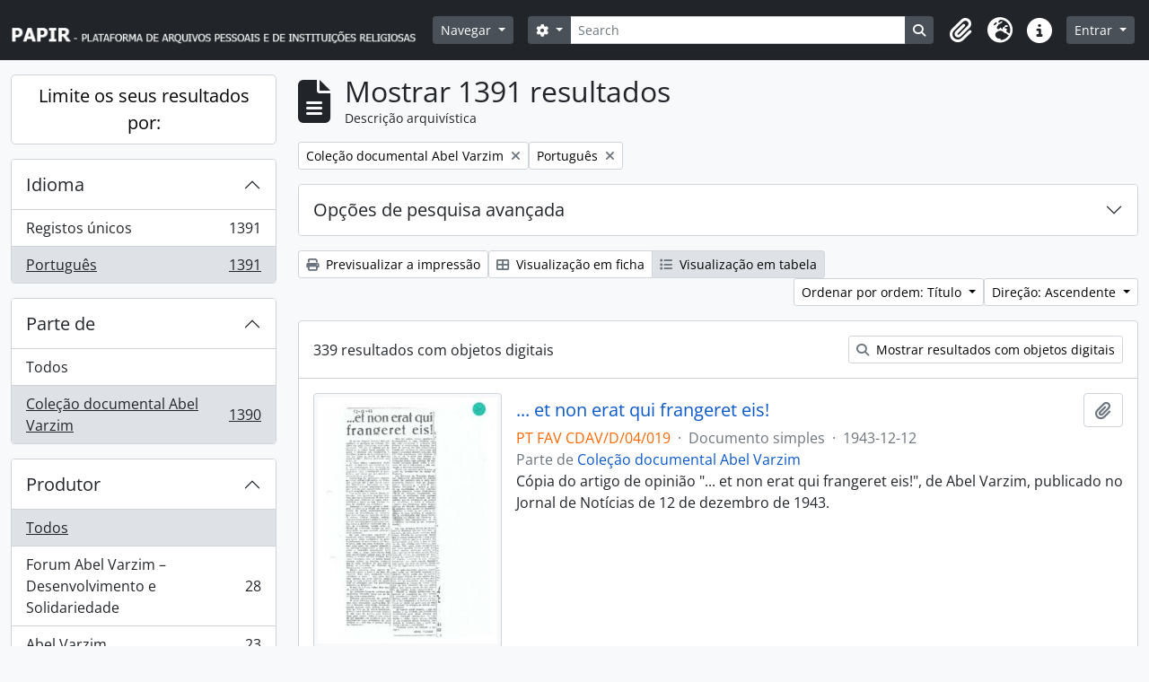

--- FILE ---
content_type: text/html; charset=utf-8
request_url: https://papir.cehr.ft.ucp.pt/index.php/informationobject/browse?collection=262191&languages=pt&sf_culture=pt&topLod=0&sort=alphabetic&sortDir=asc
body_size: 9880
content:
<!DOCTYPE html>
<html lang="pt" dir="ltr">
  <head>
    <meta charset="utf-8">
    <meta name="viewport" content="width=device-width, initial-scale=1">
    <title>Information object browse - PAPIR - Plataforma de Arquivos Pessoais e de Instituições Religiosas</title>
        <link rel="shortcut icon" href="/favicon.ico">
    <script defer src="/dist/js/vendor.bundle.1697f26639ee588df9ee.js"></script><script defer src="/dist/js/arDominionB5Plugin.bundle.0ac68e6c1a63c312687f.js"></script><link href="/dist/css/arDominionB5Plugin.bundle.33b8488ae3d60e127786.css" rel="stylesheet">
      </head>
  <body class="d-flex flex-column min-vh-100 informationobject browse">
        <div class="visually-hidden-focusable p-3 border-bottom">
  <a class="btn btn-sm btn-secondary" href="#main-column">
    Skip to main content  </a>
</div>
    



<header id="top-bar" class="navbar navbar-expand-lg navbar-dark bg-dark" role="navigation" aria-label="Main navigation">
  <div class="container-fluid">
          <a class="navbar-brand d-flex flex-wrap flex-lg-nowrap align-items-center py-0 me-0" href="/index.php/" title="Início" rel="home">
                  <img alt="AtoM logo" class="d-inline-block my-2 me-3" height="35" src="/plugins/arDominionB5Plugin/images/logo.png" />                      </a>
        <button class="navbar-toggler atom-btn-secondary my-2 me-1 px-1" type="button" data-bs-toggle="collapse" data-bs-target="#navbar-content" aria-controls="navbar-content" aria-expanded="false">
      <i 
        class="fas fa-2x fa-fw fa-bars" 
        data-bs-toggle="tooltip"
        data-bs-placement="bottom"
        title="Toggle navigation"
        aria-hidden="true">
      </i>
      <span class="visually-hidden">Toggle navigation</span>
    </button>
    <div class="collapse navbar-collapse flex-wrap justify-content-end me-1" id="navbar-content">
      <div class="d-flex flex-wrap flex-lg-nowrap flex-grow-1">
        <div class="dropdown my-2 me-3">
  <button class="btn btn-sm atom-btn-secondary dropdown-toggle" type="button" id="browse-menu" data-bs-toggle="dropdown" aria-expanded="false">
    Navegar  </button>
  <ul class="dropdown-menu mt-2" aria-labelledby="browse-menu">
    <li>
      <h6 class="dropdown-header">
        Navegar      </h6>
    </li>
                  <li id="node_browseRepositories">
          <a class="dropdown-item" href="/index.php/repository/browse" title="Entidade detentora">Entidade detentora</a>        </li>
                        <li id="node_browseInformationObjects">
          <a class="dropdown-item" href="/index.php/informationobject/browse" title="Descrições arquivísticas">Descrições arquivísticas</a>        </li>
                        <li id="node_browseActors">
          <a class="dropdown-item" href="/index.php/actor/browse" title="Registos de autoridade">Registos de autoridade</a>        </li>
                        <li id="node_browseFunctions">
          <a class="dropdown-item" href="/index.php/function/browse" title="Funções">Funções</a>        </li>
                        <li id="node_browseSubjects">
          <a class="dropdown-item" href="/index.php/taxonomy/index/id/35" title="Assuntos">Assuntos</a>        </li>
                        <li id="node_browsePlaces">
          <a class="dropdown-item" href="/index.php/taxonomy/index/id/42" title="Locais">Locais</a>        </li>
                        <li id="node_browseDigitalObjects">
          <a class="dropdown-item" href="/index.php/informationobject/browse?view=card&amp;onlyMedia=1&amp;topLod=0" title="Objeto digital">Objeto digital</a>        </li>
            </ul>
</div>
        <form
  id="search-box"
  class="d-flex flex-grow-1 my-2"
  role="search"
  action="/index.php/informationobject/browse">
  <h2 class="visually-hidden">Pesquisar</h2>
  <input type="hidden" name="topLod" value="0">
  <input type="hidden" name="sort" value="relevance">
  <div class="input-group flex-nowrap">
    <button
      id="search-box-options"
      class="btn btn-sm atom-btn-secondary dropdown-toggle"
      type="button"
      data-bs-toggle="dropdown"
      data-bs-auto-close="outside"
      aria-expanded="false">
      <i class="fas fa-cog" aria-hidden="true"></i>
      <span class="visually-hidden">Opções de busca</span>
    </button>
    <div class="dropdown-menu mt-2" aria-labelledby="search-box-options">
              <div class="px-3 py-2">
          <div class="form-check">
            <input
              class="form-check-input"
              type="radio"
              name="repos"
              id="search-realm-global"
              checked
              value>
            <label class="form-check-label" for="search-realm-global">
              Pesquisa global            </label>
          </div>
                            </div>
        <div class="dropdown-divider"></div>
            <a class="dropdown-item" href="/index.php/informationobject/browse?showAdvanced=1&topLod=0">
        Pesquisa avançada      </a>
    </div>
    <input
      id="search-box-input"
      class="form-control form-control-sm dropdown-toggle"
      type="search"
      name="query"
      autocomplete="off"
      value=""
      placeholder="Search"
      data-url="/index.php/search/autocomplete"
      data-bs-toggle="dropdown"
      aria-label="Search"
      aria-expanded="false">
    <ul id="search-box-results" class="dropdown-menu mt-2" aria-labelledby="search-box-input"></ul>
    <button class="btn btn-sm atom-btn-secondary" type="submit">
      <i class="fas fa-search" aria-hidden="true"></i>
      <span class="visually-hidden">Busque na página de navegação</span>
    </button>
  </div>
</form>
      </div>
      <div class="d-flex flex-nowrap flex-column flex-lg-row align-items-strech align-items-lg-center">
        <ul class="navbar-nav mx-lg-2">
                    <li class="nav-item dropdown d-flex flex-column">
  <a
    class="nav-link dropdown-toggle d-flex align-items-center p-0"
    href="#"
    id="clipboard-menu"
    role="button"
    data-bs-toggle="dropdown"
    aria-expanded="false"
    data-total-count-label="registros adicionados"
    data-alert-close="Fechar"
    data-load-alert-message="Ocorreu um erro ao carregar o conteúdo da área de transferência."
    data-export-alert-message="A área de transferência está vazia para este tipo de entidade."
    data-export-check-url="/index.php/clipboard/exportCheck"
    data-delete-alert-message="Nota: Os itens da área de transferência não inseridos nesta página serão removidos da área de transferência quando a página for atualizada. Poderá re-selecioná-los agora, ou recarregar a página para removê-los completamente. Usando os botões de ordenação ou de pré-visualização de impressão também causará um recarregamento da página - assim, qualquer coisa atualmente desselecionada será perdida!">
    <i
      class="fas fa-2x fa-fw fa-paperclip px-0 px-lg-2 py-2"
      data-bs-toggle="tooltip"
      data-bs-placement="bottom"
      data-bs-custom-class="d-none d-lg-block"
      title="Clipboard"
      aria-hidden="true">
    </i>
    <span class="d-lg-none mx-1" aria-hidden="true">
      Clipboard    </span>
    <span class="visually-hidden">
      Clipboard    </span>
  </a>
  <ul class="dropdown-menu dropdown-menu-end mb-2" aria-labelledby="clipboard-menu">
    <li>
      <h6 class="dropdown-header">
        Clipboard      </h6>
    </li>
    <li class="text-muted text-nowrap px-3 pb-2">
      <span
        id="counts-block"
        data-information-object-label="Descrição arquivística"
        data-actor-object-label="Registo de autoridade"
        data-repository-object-label="Entidade detentora">
      </span>
    </li>
                  <li id="node_clearClipboard">
          <a class="dropdown-item" href="/index.php/" title="Clear all selections">Clear all selections</a>        </li>
                        <li id="node_goToClipboard">
          <a class="dropdown-item" href="/index.php/clipboard/view" title="Go to clipboard">Go to clipboard</a>        </li>
                        <li id="node_loadClipboard">
          <a class="dropdown-item" href="/index.php/clipboard/load" title="Load clipboard">Load clipboard</a>        </li>
                        <li id="node_saveClipboard">
          <a class="dropdown-item" href="/index.php/clipboard/save" title="Save clipboard">Save clipboard</a>        </li>
            </ul>
</li>
                      <li class="nav-item dropdown d-flex flex-column">
  <a
    class="nav-link dropdown-toggle d-flex align-items-center p-0"
    href="#"
    id="language-menu"
    role="button"
    data-bs-toggle="dropdown"
    aria-expanded="false">
    <i
      class="fas fa-2x fa-fw fa-globe-europe px-0 px-lg-2 py-2"
      data-bs-toggle="tooltip"
      data-bs-placement="bottom"
      data-bs-custom-class="d-none d-lg-block"
      title="Idioma"
      aria-hidden="true">
    </i>
    <span class="d-lg-none mx-1" aria-hidden="true">
      Idioma    </span>
    <span class="visually-hidden">
      Idioma    </span>  
  </a>
  <ul class="dropdown-menu dropdown-menu-end mb-2" aria-labelledby="language-menu">
    <li>
      <h6 class="dropdown-header">
        Idioma      </h6>
    </li>
          <li>
        <a class="dropdown-item" href="/index.php/informationobject/browse?sf_culture=en&amp;collection=262191&amp;languages=pt&amp;topLod=0&amp;sort=alphabetic&amp;sortDir=asc" title="English">English</a>      </li>
          <li>
        <a class="dropdown-item" href="/index.php/informationobject/browse?sf_culture=pt&amp;collection=262191&amp;languages=pt&amp;topLod=0&amp;sort=alphabetic&amp;sortDir=asc" title="Português">Português</a>      </li>
      </ul>
</li>
                    <li class="nav-item dropdown d-flex flex-column">
  <a
    class="nav-link dropdown-toggle d-flex align-items-center p-0"
    href="#"
    id="quick-links-menu"
    role="button"
    data-bs-toggle="dropdown"
    aria-expanded="false">
    <i
      class="fas fa-2x fa-fw fa-info-circle px-0 px-lg-2 py-2"
      data-bs-toggle="tooltip"
      data-bs-placement="bottom"
      data-bs-custom-class="d-none d-lg-block"
      title="Ligações rápidas"
      aria-hidden="true">
    </i>
    <span class="d-lg-none mx-1" aria-hidden="true">
      Ligações rápidas    </span> 
    <span class="visually-hidden">
      Ligações rápidas    </span>
  </a>
  <ul class="dropdown-menu dropdown-menu-end mb-2" aria-labelledby="quick-links-menu">
    <li>
      <h6 class="dropdown-header">
        Ligações rápidas      </h6>
    </li>
                  <li id="node_Presentation">
          <a class="dropdown-item" href="/index.php/PresentationPage" title="Apresentação">Apresentação</a>        </li>
                        <li id="node_home">
          <a class="dropdown-item" href="/index.php/" title="Início">Início</a>        </li>
                        <li id="node_support">
          <a class="dropdown-item" href="/index.php/SupportPage" title="Apoios">Apoios</a>        </li>
                        <li id="node_help">
          <a class="dropdown-item" href="http://docs.accesstomemory.org/" title="Ajuda">Ajuda</a>        </li>
                                                      <li id="node_privacy">
          <a class="dropdown-item" href="/index.php/privacy" title="Privacy Policy">Privacy Policy</a>        </li>
            </ul>
</li>
        </ul>
              <div class="dropdown my-2">
    <button class="btn btn-sm atom-btn-secondary dropdown-toggle" type="button" id="user-menu" data-bs-toggle="dropdown" data-bs-auto-close="outside" aria-expanded="false">
      Entrar    </button>
    <div class="dropdown-menu dropdown-menu-lg-end mt-2" aria-labelledby="user-menu">
      <div>
        <h6 class="dropdown-header">
          Já possui uma conta?        </h6>
      </div>
      <form class="mx-3 my-2" action="/index.php/user/login" method="post">        <input type="hidden" name="next" value="https://papir.cehr.ft.ucp.pt/index.php/informationobject/browse?collection=262191&amp;languages=pt&amp;sf_culture=pt&amp;topLod=0&amp;sort=alphabetic&amp;sortDir=asc" id="next" />        <div class="mb-3"><label class="form-label" for="email">Email<span aria-hidden="true" class="text-primary ms-1"><strong>*</strong></span><span class="visually-hidden">Este campo é obrigatório.</span></label><input type="text" name="email" class="form-control-sm form-control" id="email" /></div>        <div class="mb-3"><label class="form-label" for="password">Senha<span aria-hidden="true" class="text-primary ms-1"><strong>*</strong></span><span class="visually-hidden">Este campo é obrigatório.</span></label><input type="password" name="password" class="form-control-sm form-control" autocomplete="off" id="password" /></div>        <button class="btn btn-sm atom-btn-secondary" type="submit">
          Entrar        </button>
      </form>
    </div>
  </div>
      </div>
    </div>
  </div>
</header>

    
<div id="wrapper" class="container-xxl pt-3 flex-grow-1">
            <div class="row">
    <div id="sidebar" class="col-md-3">
      
    <h2 class="d-grid">
      <button
        class="btn btn-lg atom-btn-white collapsed text-wrap"
        type="button"
        data-bs-toggle="collapse"
        data-bs-target="#collapse-aggregations"
        aria-expanded="false"
        aria-controls="collapse-aggregations">
        Limite os seus resultados por:      </button>
    </h2>

    <div class="collapse" id="collapse-aggregations">

      
      

<div class="accordion mb-3">
  <div class="accordion-item aggregation">
    <h2 class="accordion-header" id="heading-languages">
      <button
        class="accordion-button"
        type="button"
        data-bs-toggle="collapse"
        data-bs-target="#collapse-languages"
        aria-expanded="true"
        aria-controls="collapse-languages">
        Idioma      </button>
    </h2>
    <div
      id="collapse-languages"
      class="accordion-collapse collapse show list-group list-group-flush"
      aria-labelledby="heading-languages">
      
          
              
        <a class="list-group-item list-group-item-action d-flex justify-content-between align-items-center text-break" href="/index.php/informationobject/browse?collection=262191&amp;sf_culture=pt&amp;topLod=0&amp;sort=alphabetic&amp;sortDir=asc" title="Registos únicos, 1391 resultados1391">Registos únicos<span class="visually-hidden">, 1391 resultados</span><span aria-hidden="true" class="ms-3 text-nowrap">1391</span></a>              
        <a class="list-group-item list-group-item-action d-flex justify-content-between align-items-center text-break active text-decoration-underline" href="/index.php/informationobject/browse?languages=pt&amp;collection=262191&amp;sf_culture=pt&amp;topLod=0&amp;sort=alphabetic&amp;sortDir=asc" title="Português, 1391 resultados1391">Português<span class="visually-hidden">, 1391 resultados</span><span aria-hidden="true" class="ms-3 text-nowrap">1391</span></a>          </div>
  </div>
</div>

      

<div class="accordion mb-3">
  <div class="accordion-item aggregation">
    <h2 class="accordion-header" id="heading-collection">
      <button
        class="accordion-button"
        type="button"
        data-bs-toggle="collapse"
        data-bs-target="#collapse-collection"
        aria-expanded="true"
        aria-controls="collapse-collection">
        Parte de       </button>
    </h2>
    <div
      id="collapse-collection"
      class="accordion-collapse collapse show list-group list-group-flush"
      aria-labelledby="heading-collection">
      
              <a class="list-group-item list-group-item-action d-flex justify-content-between align-items-center" href="/index.php/informationobject/browse?languages=pt&amp;sf_culture=pt&amp;topLod=0&amp;sort=alphabetic&amp;sortDir=asc" title="Todos">Todos</a>          
              
        <a class="list-group-item list-group-item-action d-flex justify-content-between align-items-center text-break active text-decoration-underline" href="/index.php/informationobject/browse?collection=262191&amp;languages=pt&amp;sf_culture=pt&amp;topLod=0&amp;sort=alphabetic&amp;sortDir=asc" title="Coleção documental Abel Varzim, 1390 resultados1390">Coleção documental Abel Varzim<span class="visually-hidden">, 1390 resultados</span><span aria-hidden="true" class="ms-3 text-nowrap">1390</span></a>          </div>
  </div>
</div>

                      
      

<div class="accordion mb-3">
  <div class="accordion-item aggregation">
    <h2 class="accordion-header" id="heading-creators">
      <button
        class="accordion-button collapsed"
        type="button"
        data-bs-toggle="collapse"
        data-bs-target="#collapse-creators"
        aria-expanded="false"
        aria-controls="collapse-creators">
        Produtor      </button>
    </h2>
    <div
      id="collapse-creators"
      class="accordion-collapse collapse list-group list-group-flush"
      aria-labelledby="heading-creators">
      
              <a class="list-group-item list-group-item-action d-flex justify-content-between align-items-center active text-decoration-underline" href="/index.php/informationobject/browse?collection=262191&amp;languages=pt&amp;sf_culture=pt&amp;topLod=0&amp;sort=alphabetic&amp;sortDir=asc" title="Todos">Todos</a>          
              
        <a class="list-group-item list-group-item-action d-flex justify-content-between align-items-center text-break" href="/index.php/informationobject/browse?creators=262195&amp;collection=262191&amp;languages=pt&amp;sf_culture=pt&amp;topLod=0&amp;sort=alphabetic&amp;sortDir=asc" title="Forum Abel Varzim – Desenvolvimento e Solidariedade, 28 resultados28">Forum Abel Varzim – Desenvolvimento e Solidariedade<span class="visually-hidden">, 28 resultados</span><span aria-hidden="true" class="ms-3 text-nowrap">28</span></a>              
        <a class="list-group-item list-group-item-action d-flex justify-content-between align-items-center text-break" href="/index.php/informationobject/browse?creators=262193&amp;collection=262191&amp;languages=pt&amp;sf_culture=pt&amp;topLod=0&amp;sort=alphabetic&amp;sortDir=asc" title="Abel Varzim, 23 resultados23">Abel Varzim<span class="visually-hidden">, 23 resultados</span><span aria-hidden="true" class="ms-3 text-nowrap">23</span></a>          </div>
  </div>
</div>

        
        
        
        
      

<div class="accordion mb-3">
  <div class="accordion-item aggregation">
    <h2 class="accordion-header" id="heading-levels">
      <button
        class="accordion-button collapsed"
        type="button"
        data-bs-toggle="collapse"
        data-bs-target="#collapse-levels"
        aria-expanded="false"
        aria-controls="collapse-levels">
        Nível de descrição      </button>
    </h2>
    <div
      id="collapse-levels"
      class="accordion-collapse collapse list-group list-group-flush"
      aria-labelledby="heading-levels">
      
              <a class="list-group-item list-group-item-action d-flex justify-content-between align-items-center active text-decoration-underline" href="/index.php/informationobject/browse?collection=262191&amp;languages=pt&amp;sf_culture=pt&amp;topLod=0&amp;sort=alphabetic&amp;sortDir=asc" title="Todos">Todos</a>          
              
        <a class="list-group-item list-group-item-action d-flex justify-content-between align-items-center text-break" href="/index.php/informationobject/browse?levels=227&amp;collection=262191&amp;languages=pt&amp;sf_culture=pt&amp;topLod=0&amp;sort=alphabetic&amp;sortDir=asc" title="Documento simples, 1357 resultados1357">Documento simples<span class="visually-hidden">, 1357 resultados</span><span aria-hidden="true" class="ms-3 text-nowrap">1357</span></a>              
        <a class="list-group-item list-group-item-action d-flex justify-content-between align-items-center text-break" href="/index.php/informationobject/browse?levels=224&amp;collection=262191&amp;languages=pt&amp;sf_culture=pt&amp;topLod=0&amp;sort=alphabetic&amp;sortDir=asc" title="Série, 19 resultados19">Série<span class="visually-hidden">, 19 resultados</span><span aria-hidden="true" class="ms-3 text-nowrap">19</span></a>              
        <a class="list-group-item list-group-item-action d-flex justify-content-between align-items-center text-break" href="/index.php/informationobject/browse?levels=285&amp;collection=262191&amp;languages=pt&amp;sf_culture=pt&amp;topLod=0&amp;sort=alphabetic&amp;sortDir=asc" title="Secção, 7 resultados7">Secção<span class="visually-hidden">, 7 resultados</span><span aria-hidden="true" class="ms-3 text-nowrap">7</span></a>              
        <a class="list-group-item list-group-item-action d-flex justify-content-between align-items-center text-break" href="/index.php/informationobject/browse?levels=226&amp;collection=262191&amp;languages=pt&amp;sf_culture=pt&amp;topLod=0&amp;sort=alphabetic&amp;sortDir=asc" title="Documento composto, 6 resultados6">Documento composto<span class="visually-hidden">, 6 resultados</span><span aria-hidden="true" class="ms-3 text-nowrap">6</span></a>              
        <a class="list-group-item list-group-item-action d-flex justify-content-between align-items-center text-break" href="/index.php/informationobject/browse?levels=223&amp;collection=262191&amp;languages=pt&amp;sf_culture=pt&amp;topLod=0&amp;sort=alphabetic&amp;sortDir=asc" title="Coleção, 1 resultados1">Coleção<span class="visually-hidden">, 1 resultados</span><span aria-hidden="true" class="ms-3 text-nowrap">1</span></a>              
        <a class="list-group-item list-group-item-action d-flex justify-content-between align-items-center text-break" href="/index.php/informationobject/browse?levels=225&amp;collection=262191&amp;languages=pt&amp;sf_culture=pt&amp;topLod=0&amp;sort=alphabetic&amp;sortDir=asc" title="Subsérie, 1 resultados1">Subsérie<span class="visually-hidden">, 1 resultados</span><span aria-hidden="true" class="ms-3 text-nowrap">1</span></a>          </div>
  </div>
</div>

        
    </div>

      </div>
    <div id="main-column" role="main" class="col-md-9">
        
  <div class="multiline-header d-flex align-items-center mb-3">
    <i class="fas fa-3x fa-file-alt me-3" aria-hidden="true"></i>
    <div class="d-flex flex-column">
      <h1 class="mb-0" aria-describedby="heading-label">
                  Mostrar 1391 resultados              </h1>
      <span class="small" id="heading-label">
        Descrição arquivística      </span>
    </div>
  </div>
        <div class="d-flex flex-wrap gap-2">
    
        <a 
  href="/index.php/informationobject/browse?languages=pt&sf_culture=pt&topLod=0&sort=alphabetic&sortDir=asc"
  class="btn btn-sm atom-btn-white align-self-start mw-100 filter-tag d-flex">
  <span class="visually-hidden">
    Remover filtro:  </span>
  <span class="text-truncate d-inline-block">
    Coleção documental Abel Varzim  </span>
  <i aria-hidden="true" class="fas fa-times ms-2 align-self-center"></i>
</a>
                    <a 
  href="/index.php/informationobject/browse?collection=262191&sf_culture=pt&topLod=0&sort=alphabetic&sortDir=asc"
  class="btn btn-sm atom-btn-white align-self-start mw-100 filter-tag d-flex">
  <span class="visually-hidden">
    Remover filtro:  </span>
  <span class="text-truncate d-inline-block">
    Português  </span>
  <i aria-hidden="true" class="fas fa-times ms-2 align-self-center"></i>
</a>
        </div>

      
  <div class="accordion mb-3 adv-search" role="search">
  <div class="accordion-item">
    <h2 class="accordion-header" id="heading-adv-search">
      <button class="accordion-button collapsed" type="button" data-bs-toggle="collapse" data-bs-target="#collapse-adv-search" aria-expanded="false" aria-controls="collapse-adv-search" data-cy="advanced-search-toggle">
        Opções de pesquisa avançada      </button>
    </h2>
    <div id="collapse-adv-search" class="accordion-collapse collapse" aria-labelledby="heading-adv-search">
      <div class="accordion-body">
        <form name="advanced-search-form" method="get" action="/index.php/informationobject/browse">
                      <input type="hidden" name="languages" value="pt"/>
                      <input type="hidden" name="sort" value="alphabetic"/>
          
          <h5>Procurar resultados com:</h5>

          <div class="criteria mb-4">

            
              
            
            
            <div class="criterion row align-items-center">

              <div class="col-xl-auto mb-3 adv-search-boolean">
                <select class="form-select" name="so0">
                  <option value="and">e</option>
                  <option value="or">ou</option>
                  <option value="not">não</option>
                </select>
              </div>

              <div class="col-xl-auto flex-grow-1 mb-3">
                <input class="form-control" type="text" aria-label="Pesquisar" placeholder="Pesquisar" name="sq0">
              </div>

              <div class="col-xl-auto mb-3 text-center">
                <span class="form-text">em</span>
              </div>

              <div class="col-xl-auto mb-3">
                <select class="form-select" name="sf0">
                                      <option value="">
                      Qualquer campo                    </option>
                                      <option value="title">
                      Título                    </option>
                                      <option value="archivalHistory">
                      História do arquivo                    </option>
                                      <option value="scopeAndContent">
                      Âmbito e conteúdo                    </option>
                                      <option value="extentAndMedium">
                      Dimensão e suporte                    </option>
                                      <option value="subject">
                      Pontos de acesso - Assuntos                    </option>
                                      <option value="name">
                      Pontos de acesso - Nomes                    </option>
                                      <option value="place">
                      Pontos de acesso - Locais                    </option>
                                      <option value="genre">
                      Pontos de acesso de género                    </option>
                                      <option value="identifier">
                      Identificador                    </option>
                                      <option value="referenceCode">
                      Código de referência                    </option>
                                      <option value="digitalObjectTranscript">
                      Texto do objeto digital                    </option>
                                      <option value="creator">
                      Produtor                    </option>
                                      <option value="findingAidTranscript">
                      Texto do instrumento de pesquisa                    </option>
                                      <option value="allExceptFindingAidTranscript">
                      Qualquer campo, exceto encontrar texto de ajuda                    </option>
                                  </select>
              </div>

              <div class="col-xl-auto mb-3">
                <a href="#" class="d-none d-xl-block delete-criterion" aria-label="Excluir critério">
                  <i aria-hidden="true" class="fas fa-times text-muted"></i>
                </a>
                <a href="#" class="d-xl-none delete-criterion btn btn-outline-danger w-100 mb-3">
                  Excluir critério                </a>
              </div>

            </div>

            <div class="add-new-criteria mb-3">
              <a id="add-criterion-dropdown-menu" class="btn atom-btn-white dropdown-toggle" href="#" role="button" data-bs-toggle="dropdown" aria-expanded="false">Adicionar novo critério</a>
              <ul class="dropdown-menu mt-2" aria-labelledby="add-criterion-dropdown-menu">
                <li><a class="dropdown-item" href="#" id="add-criterion-and">E</a></li>
                <li><a class="dropdown-item" href="#" id="add-criterion-or">Ou</a></li>
                <li><a class="dropdown-item" href="#" id="add-criterion-not">Não</a></li>
              </ul>
            </div>

          </div>

          <h5>Limitar resultados:</h5>

          <div class="criteria mb-4">

                          <div class="mb-3"><label class="form-label" for="repos">Entidade detentora</label><select name="repos" class="form-select" id="repos">
<option value="" selected="selected"></option>
<option value="199629">Arquivo Diocesano de Santarém</option>
<option value="227014">Biblioteca Universitária João Paulo II</option>
<option value="273945">Cáritas Portuguesa</option>
<option value="266374">Católica Research Centre for Psychological, Family and Social Wellbeing</option>
<option value="387">Centro de Estudos de História Religiosa</option>
<option value="391514">Família de Benevenuto de Sousa</option>
<option value="262187">Forum Abel Varzim</option>
<option value="298922">Fundação SPES</option>
<option value="199660">Igreja Paroquial de Nossa Senhora da Encarnação</option>
<option value="517">Irmandade dos Clérigos do Porto</option>
<option value="199644">Paróquia de São Nicolau</option>
<option value="199517">Patriarcado de Lisboa</option>
<option value="387643">Província Portuguesa das Irmãs da Apresentação de Maria</option>
<option value="96814">Santuário de Cristo Rei</option>
<option value="258158">Seminário Maior do Porto</option>
</select></div>            
            <div class="mb-3"><label class="form-label" for="collection">Descrição de nível superior</label><select name="collection" class="form-autocomplete form-control" id="collection">
<option value="/index.php/colecao-documental-abel-varzim">Coleção documental Abel Varzim</option>
</select><input class="list" type="hidden" value="/index.php/informationobject/autocomplete?parent=1&filterDrafts=1"></div>
          </div>

          <h5>Filtrar os resultados por:</h5>

          <div class="criteria mb-4">

            <div class="row">

              
              <div class="col-md-4">
                <div class="mb-3"><label class="form-label" for="levels">Nível de descrição</label><select name="levels" class="form-select" id="levels">
<option value="" selected="selected"></option>
<option value="223">Coleção</option>
<option value="226">Documento composto</option>
<option value="227">Documento simples</option>
<option value="342243">documento simples</option>
<option value="221">Fundo</option>
<option value="283312">Processo</option>
<option value="285">Secção</option>
<option value="224">Série</option>
<option value="464">Sub-subsecção</option>
<option value="467">Sub-subsérie</option>
<option value="222">Subfundo</option>
<option value="463">Subsecção</option>
<option value="225">Subsérie</option>
<option value="298983">Subsubsecção</option>
<option value="468">Unidade de instalação</option>
</select></div>              </div>
              

              <div class="col-md-4">
                <div class="mb-3"><label class="form-label" for="onlyMedia">Objeto digital disponível</label><select name="onlyMedia" class="form-select" id="onlyMedia">
<option value="" selected="selected"></option>
<option value="1">Sim</option>
<option value="0">Não</option>
</select></div>              </div>

                              <div class="col-md-4">
                  <div class="mb-3"><label class="form-label" for="findingAidStatus">Instrumento de descrição documental</label><select name="findingAidStatus" class="form-select" id="findingAidStatus">
<option value="" selected="selected"></option>
<option value="yes">Sim</option>
<option value="no">Não</option>
<option value="generated">Gerado</option>
<option value="uploaded">Transferido</option>
</select></div>                </div>
              
            </div>

            <div class="row">

                              <div class="col-md-6">
                  <div class="mb-3"><label class="form-label" for="copyrightStatus">Estado dos direitos de autor</label><select name="copyrightStatus" class="form-select" id="copyrightStatus">
<option value="" selected="selected"></option>
<option value="338">Desconhecido</option>
<option value="337">Domínio público</option>
<option value="336">Protegido por copyright</option>
</select></div>                </div>
              
                              <div class="col-md-6">
                  <div class="mb-3"><label class="form-label" for="materialType">Designação geral do material</label><select name="materialType" class="form-select" id="materialType">
<option value="" selected="selected"></option>
<option value="261">Desenho arquitetónico</option>
<option value="269">Desenho técnico</option>
<option value="267">Documento filatélico</option>
<option value="268">Documento sonoro</option>
<option value="270">Documento textual</option>
<option value="264">Imagens em movimento</option>
<option value="262">Material cartográfico</option>
<option value="263">Material gráfico</option>
<option value="265">Múltiplos suportes</option>
<option value="266">Objeto</option>
</select></div>                </div>
              
              <fieldset class="col-12">
                <legend class="visually-hidden">Filtro de descrição de nível superior</legend>
                <div class="d-grid d-sm-block">
                  <div class="form-check d-inline-block me-2">
                    <input class="form-check-input" type="radio" name="topLod" id="adv-search-top-lod-1" value="1" >
                    <label class="form-check-label" for="adv-search-top-lod-1">Descrições de nível superior</label>
                  </div>
                  <div class="form-check d-inline-block">
                    <input class="form-check-input" type="radio" name="topLod" id="adv-search-top-lod-0" value="0" checked>
                    <label class="form-check-label" for="adv-search-top-lod-0">Todas as descrições</label>
                  </div>
                </div>
              </fieldset>

            </div>

          </div>

          <h5>Filtrar por intervalo de datas:</h5>

          <div class="criteria row mb-2">

            <div class="col-md-4 start-date">
              <div class="mb-3"><label class="form-label" for="startDate">Início</label><input placeholder="YYYY-MM-DD" type="date" name="startDate" class="form-control" id="startDate" /></div>            </div>

            <div class="col-md-4 end-date">
              <div class="mb-3"><label class="form-label" for="endDate">Fim</label><input placeholder="YYYY-MM-DD" type="date" name="endDate" class="form-control" id="endDate" /></div>            </div>

            <fieldset class="col-md-4 date-type">
              <legend class="fs-6">
                <span>Resultados</span>
                <button
                  type="button"
                  class="btn btn-link mb-1"
                  data-bs-toggle="tooltip"
                  data-bs-placement="auto"
                  title='Utilize estas opções para especificar de que forma o intervalo de datas retorna os resultados. "Exato" significa que as datas de início e fim de descrições retornadas devem encaixar completamente no intervalo inserido. "Sobrepondo" significa que quaisquer descrições cujas datas de início e fim atinjam ou cubram parcialmente o intervalo de datas alvo serão retornadas.'>
                  <i aria-hidden="true" class="fas fa-question-circle text-muted"></i>
                </button>
              </legend>
              <div class="d-grid d-sm-block">
                <div class="form-check d-inline-block me-2">
                  <input class="form-check-input" type="radio" name="rangeType" id="adv-search-date-range-inclusive" value="inclusive" checked>
                  <label class="form-check-label" for="adv-search-date-range-inclusive">Sobreposição</label>
                </div>
                <div class="form-check d-inline-block">
                  <input class="form-check-input" type="radio" name="rangeType" id="adv-search-date-range-exact" value="exact" >
                  <label class="form-check-label" for="adv-search-date-range-exact">Exato</label>
                </div>
              </div>
            </fieldset>

          </div>

          <ul class="actions mb-1 nav gap-2 justify-content-center">
            <li><input type="button" class="btn atom-btn-outline-light reset" value="Redefinir"></li>
            <li><input type="submit" class="btn atom-btn-outline-light" value="Pesquisar"></li>
          </ul>

        </form>
      </div>
    </div>
  </div>
</div>

  
    <div class="d-flex flex-wrap gap-2 mb-3">
      <a
  class="btn btn-sm atom-btn-white"
  href="/index.php/informationobject/browse?collection=262191&languages=pt&sf_culture=pt&topLod=0&sort=alphabetic&sortDir=asc&media=print">
  <i class="fas fa-print me-1" aria-hidden="true"></i>
  Previsualizar a impressão</a>

      
      
      <div class="btn-group btn-group-sm" role="group" aria-label="Opções de visualização">
  <a
    class="btn atom-btn-white text-wrap"
        href="/index.php/informationobject/browse?view=card&collection=262191&languages=pt&sf_culture=pt&topLod=0&sort=alphabetic&sortDir=asc">
    <i class="fas fa-th-large me-1" aria-hidden="true"></i>
    Visualização em ficha  </a>
  <a
    class="btn atom-btn-white text-wrap active"
    aria-current="page"    href="/index.php/informationobject/browse?view=table&collection=262191&languages=pt&sf_culture=pt&topLod=0&sort=alphabetic&sortDir=asc">
    <i class="fas fa-list me-1" aria-hidden="true"></i>
    Visualização em tabela  </a>
</div>

      <div class="d-flex flex-wrap gap-2 ms-auto">
        
<div class="dropdown d-inline-block">
  <button class="btn btn-sm atom-btn-white dropdown-toggle text-wrap" type="button" id="sort-button" data-bs-toggle="dropdown" aria-expanded="false">
    Ordenar por ordem: Título  </button>
  <ul class="dropdown-menu dropdown-menu-end mt-2" aria-labelledby="sort-button">
          <li>
        <a
          href="/index.php/informationobject/browse?sort=lastUpdated&collection=262191&languages=pt&sf_culture=pt&topLod=0&sortDir=asc"
          class="dropdown-item">
          Data modificada        </a>
      </li>
          <li>
        <a
          href="/index.php/informationobject/browse?sort=alphabetic&collection=262191&languages=pt&sf_culture=pt&topLod=0&sortDir=asc"
          class="dropdown-item active">
          Título        </a>
      </li>
          <li>
        <a
          href="/index.php/informationobject/browse?sort=relevance&collection=262191&languages=pt&sf_culture=pt&topLod=0&sortDir=asc"
          class="dropdown-item">
          Relevância        </a>
      </li>
          <li>
        <a
          href="/index.php/informationobject/browse?sort=identifier&collection=262191&languages=pt&sf_culture=pt&topLod=0&sortDir=asc"
          class="dropdown-item">
          Identificador        </a>
      </li>
          <li>
        <a
          href="/index.php/informationobject/browse?sort=referenceCode&collection=262191&languages=pt&sf_culture=pt&topLod=0&sortDir=asc"
          class="dropdown-item">
          Código de referência        </a>
      </li>
          <li>
        <a
          href="/index.php/informationobject/browse?sort=startDate&collection=262191&languages=pt&sf_culture=pt&topLod=0&sortDir=asc"
          class="dropdown-item">
          Data de início        </a>
      </li>
          <li>
        <a
          href="/index.php/informationobject/browse?sort=endDate&collection=262191&languages=pt&sf_culture=pt&topLod=0&sortDir=asc"
          class="dropdown-item">
          Data fim        </a>
      </li>
      </ul>
</div>


<div class="dropdown d-inline-block">
  <button class="btn btn-sm atom-btn-white dropdown-toggle text-wrap" type="button" id="sortDir-button" data-bs-toggle="dropdown" aria-expanded="false">
    Direção: Ascendente  </button>
  <ul class="dropdown-menu dropdown-menu-end mt-2" aria-labelledby="sortDir-button">
          <li>
        <a
          href="/index.php/informationobject/browse?sortDir=asc&collection=262191&languages=pt&sf_culture=pt&topLod=0&sort=alphabetic"
          class="dropdown-item active">
          Ascendente        </a>
      </li>
          <li>
        <a
          href="/index.php/informationobject/browse?sortDir=desc&collection=262191&languages=pt&sf_culture=pt&topLod=0&sort=alphabetic"
          class="dropdown-item">
          Descendente        </a>
      </li>
      </ul>
</div>
      </div>
    </div>

          <div id="content">
                  <div class="d-grid d-sm-flex gap-2 align-items-center p-3 border-bottom">
            339 resultados com objetos digitais                                    <a
              class="btn btn-sm atom-btn-white ms-auto text-wrap"
              href="/index.php/informationobject/browse?collection=262191&languages=pt&sf_culture=pt&topLod=0&sort=alphabetic&sortDir=asc&onlyMedia=1">
              <i class="fas fa-search me-1" aria-hidden="true"></i>
              Mostrar resultados com objetos digitais            </a>
          </div>
        
              
<article class="search-result row g-0 p-3 border-bottom">
          <div class="col-12 col-lg-3 pb-2 pb-lg-0 pe-lg-3">
      <a href="/index.php/et-non-erat-qui-frangeret-eis">
        <img alt="... et non erat qui frangeret eis!" class="img-thumbnail" src="/uploads/r/forum-abel-varzim/5/2/2/5229966e8aef655c2ae821f0e8b48f1fe70456a1e9b06829e8b401be8961fedf/PT_FAV_CDAV_D_04_019_142.jpg" />      </a>
    </div>
  
  <div class="col-12 col-lg-9 d-flex flex-column gap-1">
    <div class="d-flex align-items-center gap-2">
      <a class="h5 mb-0 text-truncate" href="/index.php/et-non-erat-qui-frangeret-eis" title="... et non erat qui frangeret eis!">... et non erat qui frangeret eis!</a>
      <button
  class="btn atom-btn-white ms-auto active-primary clipboard"
  data-clipboard-slug="et-non-erat-qui-frangeret-eis"
  data-clipboard-type="informationObject"
  data-tooltip="true"  data-title="Adicionar à área de transferência"
  data-alt-title="Eliminar da área de transferência">
  <i class="fas fa-lg fa-paperclip" aria-hidden="true"></i>
  <span class="visually-hidden">
    Adicionar à área de transferência  </span>
</button>
    </div>

    <div class="d-flex flex-column gap-2">
      <div class="d-flex flex-column">
        <div class="d-flex flex-wrap">
                                <span class="text-primary">PT FAV CDAV/D/04/019</span>
                      
                                    <span class="text-muted mx-2"> · </span>
                        <span class="text-muted">
              Documento simples            </span>
                      
                                                                <span class="text-muted mx-2"> · </span>
                            <span class="text-muted">
                1943-12-12              </span>
                                    
                  </div>

                  <span class="text-muted">
            Parte de             <a href="/index.php/colecao-documental-abel-varzim" title="Coleção documental Abel Varzim">Coleção documental Abel Varzim</a>          </span> 
              </div>

              <span class="text-block d-none">
          <p>Cópia do artigo de opinião &quot;... et non erat qui frangeret eis!&quot;, de Abel Varzim, publicado no Jornal de Notícias de 12 de dezembro de 1943.</p>        </span>
      
          </div>
  </div>
</article>
      
<article class="search-result row g-0 p-3 border-bottom">
  
  <div class="col-12 d-flex flex-column gap-1">
    <div class="d-flex align-items-center gap-2">
      <a class="h5 mb-0 text-truncate" href="/index.php/et-non-erat-qui-frangeret-eis-2" title="... et non erat qui frangeret eis!">... et non erat qui frangeret eis!</a>
      <button
  class="btn atom-btn-white ms-auto active-primary clipboard"
  data-clipboard-slug="et-non-erat-qui-frangeret-eis-2"
  data-clipboard-type="informationObject"
  data-tooltip="true"  data-title="Adicionar à área de transferência"
  data-alt-title="Eliminar da área de transferência">
  <i class="fas fa-lg fa-paperclip" aria-hidden="true"></i>
  <span class="visually-hidden">
    Adicionar à área de transferência  </span>
</button>
    </div>

    <div class="d-flex flex-column gap-2">
      <div class="d-flex flex-column">
        <div class="d-flex flex-wrap">
                                <span class="text-primary">PT FAV CDAV/D/04/020</span>
                      
                                    <span class="text-muted mx-2"> · </span>
                        <span class="text-muted">
              Documento simples            </span>
                      
                                                                <span class="text-muted mx-2"> · </span>
                            <span class="text-muted">
                1943-12-12              </span>
                                    
                  </div>

                  <span class="text-muted">
            Parte de             <a href="/index.php/colecao-documental-abel-varzim" title="Coleção documental Abel Varzim">Coleção documental Abel Varzim</a>          </span> 
              </div>

              <span class="text-block d-none">
          <p>Cópia do artigo de opinião &quot;... et non erat qui frangeret eis!&quot;, de Abel Varzim, publicado no Jornal de Notícias de 12 de dezembro de 1943.</p>        </span>
      
          </div>
  </div>
</article>
      
<article class="search-result row g-0 p-3 border-bottom">
  
  <div class="col-12 d-flex flex-column gap-1">
    <div class="d-flex align-items-center gap-2">
      <a class="h5 mb-0 text-truncate" href="/index.php/et-non-erat-qui-frangeret-eis-3" title="... et non erat qui frangeret eis!">... et non erat qui frangeret eis!</a>
      <button
  class="btn atom-btn-white ms-auto active-primary clipboard"
  data-clipboard-slug="et-non-erat-qui-frangeret-eis-3"
  data-clipboard-type="informationObject"
  data-tooltip="true"  data-title="Adicionar à área de transferência"
  data-alt-title="Eliminar da área de transferência">
  <i class="fas fa-lg fa-paperclip" aria-hidden="true"></i>
  <span class="visually-hidden">
    Adicionar à área de transferência  </span>
</button>
    </div>

    <div class="d-flex flex-column gap-2">
      <div class="d-flex flex-column">
        <div class="d-flex flex-wrap">
                                <span class="text-primary">PT FAV CDAV/D/04/021</span>
                      
                                    <span class="text-muted mx-2"> · </span>
                        <span class="text-muted">
              Documento simples            </span>
                      
                                                                <span class="text-muted mx-2"> · </span>
                            <span class="text-muted">
                1943-12-12              </span>
                                    
                  </div>

                  <span class="text-muted">
            Parte de             <a href="/index.php/colecao-documental-abel-varzim" title="Coleção documental Abel Varzim">Coleção documental Abel Varzim</a>          </span> 
              </div>

              <span class="text-block d-none">
          <p>Cópia do artigo de opinião &quot;... et non erat qui frangeret eis!&quot;, de Abel Varzim, publicado no Jornal de Notícias de 12 de dezembro de 1943.</p>        </span>
      
          </div>
  </div>
</article>
      
<article class="search-result row g-0 p-3 border-bottom">
          <div class="col-12 col-lg-3 pb-2 pb-lg-0 pe-lg-3">
      <a href="/index.php/20-anos-de-accao-social-da-accao-catolica-portuguesa">
        <img alt="20 anos de acção social da Acção Católica Portuguesa" class="img-thumbnail" src="/uploads/r/forum-abel-varzim/3/a/5/3a5d6ff8eb66698ccbc650c46835cece42a76cc00386b6a45ef87d27193fa711/PT_FAV_CDAV_D_01_036_142.jpg" />      </a>
    </div>
  
  <div class="col-12 col-lg-9 d-flex flex-column gap-1">
    <div class="d-flex align-items-center gap-2">
      <a class="h5 mb-0 text-truncate" href="/index.php/20-anos-de-accao-social-da-accao-catolica-portuguesa" title="20 anos de acção social da Acção Católica Portuguesa">20 anos de acção social da Acção Católica Portuguesa</a>
      <button
  class="btn atom-btn-white ms-auto active-primary clipboard"
  data-clipboard-slug="20-anos-de-accao-social-da-accao-catolica-portuguesa"
  data-clipboard-type="informationObject"
  data-tooltip="true"  data-title="Adicionar à área de transferência"
  data-alt-title="Eliminar da área de transferência">
  <i class="fas fa-lg fa-paperclip" aria-hidden="true"></i>
  <span class="visually-hidden">
    Adicionar à área de transferência  </span>
</button>
    </div>

    <div class="d-flex flex-column gap-2">
      <div class="d-flex flex-column">
        <div class="d-flex flex-wrap">
                                <span class="text-primary">PT FAV CDAV/D/01/036</span>
                      
                                    <span class="text-muted mx-2"> · </span>
                        <span class="text-muted">
              Documento simples            </span>
                      
                                                                <span class="text-muted mx-2"> · </span>
                            <span class="text-muted">
                1953-11-15              </span>
                                    
                  </div>

                  <span class="text-muted">
            Parte de             <a href="/index.php/colecao-documental-abel-varzim" title="Coleção documental Abel Varzim">Coleção documental Abel Varzim</a>          </span> 
              </div>

              <span class="text-block d-none">
          <p>Cópia do artigo de opinião &quot;20 anos de acção social da Acção Católica Portuguesa&quot;, de Abel Varzim, publicado no Novidades de 15 de novembro de 1953.</p>        </span>
      
          </div>
  </div>
</article>
      
<article class="search-result row g-0 p-3 border-bottom">
  
  <div class="col-12 d-flex flex-column gap-1">
    <div class="d-flex align-items-center gap-2">
      <a class="h5 mb-0 text-truncate" href="/index.php/a-accao-democrato-social-e-o-42-o-aniversario-do-28-de-maio-2" title="A Acção Democrato-Social e o 42.º aniversário do 28 de Maio">A Acção Democrato-Social e o 42.º aniversário do 28 de Maio</a>
      <button
  class="btn atom-btn-white ms-auto active-primary clipboard"
  data-clipboard-slug="a-accao-democrato-social-e-o-42-o-aniversario-do-28-de-maio-2"
  data-clipboard-type="informationObject"
  data-tooltip="true"  data-title="Adicionar à área de transferência"
  data-alt-title="Eliminar da área de transferência">
  <i class="fas fa-lg fa-paperclip" aria-hidden="true"></i>
  <span class="visually-hidden">
    Adicionar à área de transferência  </span>
</button>
    </div>

    <div class="d-flex flex-column gap-2">
      <div class="d-flex flex-column">
        <div class="d-flex flex-wrap">
                                <span class="text-primary">PT FAV CDAV/F/011</span>
                      
                                    <span class="text-muted mx-2"> · </span>
                        <span class="text-muted">
              Documento simples            </span>
                      
                                                                <span class="text-muted mx-2"> · </span>
                            <span class="text-muted">
                1968-05-28              </span>
                                    
                  </div>

                  <span class="text-muted">
            Parte de             <a href="/index.php/colecao-documental-abel-varzim" title="Coleção documental Abel Varzim">Coleção documental Abel Varzim</a>          </span> 
              </div>

              <span class="text-block d-none">
          <p>Cópia de manifesto da Acção Democrato-Social para o presidente da República Portuguesa, Américo Tomás, subscrita por 48 personalidades, criticando as decisões políticas do presidente do Conselho de Ministros, António de Oliveira Salazar, e refletindo sobre a situação militar no Ultramar, o isolamento internacional de Portugal, a inação do governo e os meios repressivos por este utilizados.</p>        </span>
      
          </div>
  </div>
</article>
      
<article class="search-result row g-0 p-3 border-bottom">
  
  <div class="col-12 d-flex flex-column gap-1">
    <div class="d-flex align-items-center gap-2">
      <a class="h5 mb-0 text-truncate" href="/index.php/a-accao-democrato-social-e-o-42-o-aniversario-do-28-de-maio" title="A Acção Democrato-Social e o 42.º aniversário do 28 de Maio">A Acção Democrato-Social e o 42.º aniversário do 28 de Maio</a>
      <button
  class="btn atom-btn-white ms-auto active-primary clipboard"
  data-clipboard-slug="a-accao-democrato-social-e-o-42-o-aniversario-do-28-de-maio"
  data-clipboard-type="informationObject"
  data-tooltip="true"  data-title="Adicionar à área de transferência"
  data-alt-title="Eliminar da área de transferência">
  <i class="fas fa-lg fa-paperclip" aria-hidden="true"></i>
  <span class="visually-hidden">
    Adicionar à área de transferência  </span>
</button>
    </div>

    <div class="d-flex flex-column gap-2">
      <div class="d-flex flex-column">
        <div class="d-flex flex-wrap">
                                <span class="text-primary">PT FAV CDAV/F/010</span>
                      
                                    <span class="text-muted mx-2"> · </span>
                        <span class="text-muted">
              Documento simples            </span>
                      
                                                                <span class="text-muted mx-2"> · </span>
                            <span class="text-muted">
                1968-05-28              </span>
                                    
                  </div>

                  <span class="text-muted">
            Parte de             <a href="/index.php/colecao-documental-abel-varzim" title="Coleção documental Abel Varzim">Coleção documental Abel Varzim</a>          </span> 
              </div>

              <span class="text-block d-none">
          <p>Transcrição de manifesto da Acção Democrato-Social para o presidente da República Portuguesa, Américo Tomás, subscrita por 48 personalidades, criticando as decisões políticas do presidente do Conselho de Ministros, António de Oliveira Salazar, e refletindo sobre a situação militar no Ultramar, o isolamento internacional de Portugal, a inação do governo e os meios repressivos por este utilizados.</p>        </span>
      
          </div>
  </div>
</article>
      
<article class="search-result row g-0 p-3 border-bottom">
          <div class="col-12 col-lg-3 pb-2 pb-lg-0 pe-lg-3">
      <a href="/index.php/a-alimentacao-dos-operarios">
        <img alt="A alimentação dos operários" class="img-thumbnail" src="/uploads/r/forum-abel-varzim/e/0/f/e0fdf18baad219c06150467cfd91f6a2736cd9bb16bfb0038a7a22e66a0e714a/PT_FAV_CDAV_D_04_074_142.jpg" />      </a>
    </div>
  
  <div class="col-12 col-lg-9 d-flex flex-column gap-1">
    <div class="d-flex align-items-center gap-2">
      <a class="h5 mb-0 text-truncate" href="/index.php/a-alimentacao-dos-operarios" title="A alimentação dos operários">A alimentação dos operários</a>
      <button
  class="btn atom-btn-white ms-auto active-primary clipboard"
  data-clipboard-slug="a-alimentacao-dos-operarios"
  data-clipboard-type="informationObject"
  data-tooltip="true"  data-title="Adicionar à área de transferência"
  data-alt-title="Eliminar da área de transferência">
  <i class="fas fa-lg fa-paperclip" aria-hidden="true"></i>
  <span class="visually-hidden">
    Adicionar à área de transferência  </span>
</button>
    </div>

    <div class="d-flex flex-column gap-2">
      <div class="d-flex flex-column">
        <div class="d-flex flex-wrap">
                                <span class="text-primary">PT FAV CDAV/D/04/074</span>
                      
                                    <span class="text-muted mx-2"> · </span>
                        <span class="text-muted">
              Documento simples            </span>
                      
                                                                <span class="text-muted mx-2"> · </span>
                            <span class="text-muted">
                1944-12-03              </span>
                                    
                  </div>

                  <span class="text-muted">
            Parte de             <a href="/index.php/colecao-documental-abel-varzim" title="Coleção documental Abel Varzim">Coleção documental Abel Varzim</a>          </span> 
              </div>

              <span class="text-block d-none">
          <p>Cópia do artigo de opinião &quot;A alimentação dos operários&quot;, de Abel Varzim, publicado no Jornal de Notícias de 3 de dezembro de 1944.</p>        </span>
      
          </div>
  </div>
</article>
      
<article class="search-result row g-0 p-3 border-bottom">
          <div class="col-12 col-lg-3 pb-2 pb-lg-0 pe-lg-3">
      <a href="/index.php/a-assistencia-social">
        <img alt="A Assistência Social" class="img-thumbnail" src="/uploads/r/forum-abel-varzim/1/4/9/14915c38ff5fcc616f2db0e2446a28d2a3836c1c1e0f04b14e48a1f6d00744c7/PT_FAV_CDAV_D_04_147_142.jpg" />      </a>
    </div>
  
  <div class="col-12 col-lg-9 d-flex flex-column gap-1">
    <div class="d-flex align-items-center gap-2">
      <a class="h5 mb-0 text-truncate" href="/index.php/a-assistencia-social" title="A Assistência Social">A Assistência Social</a>
      <button
  class="btn atom-btn-white ms-auto active-primary clipboard"
  data-clipboard-slug="a-assistencia-social"
  data-clipboard-type="informationObject"
  data-tooltip="true"  data-title="Adicionar à área de transferência"
  data-alt-title="Eliminar da área de transferência">
  <i class="fas fa-lg fa-paperclip" aria-hidden="true"></i>
  <span class="visually-hidden">
    Adicionar à área de transferência  </span>
</button>
    </div>

    <div class="d-flex flex-column gap-2">
      <div class="d-flex flex-column">
        <div class="d-flex flex-wrap">
                                <span class="text-primary">PT FAV CDAV/D/04/147</span>
                      
                                    <span class="text-muted mx-2"> · </span>
                        <span class="text-muted">
              Documento simples            </span>
                      
                                                                <span class="text-muted mx-2"> · </span>
                            <span class="text-muted">
                1946-11-17              </span>
                                    
                  </div>

                  <span class="text-muted">
            Parte de             <a href="/index.php/colecao-documental-abel-varzim" title="Coleção documental Abel Varzim">Coleção documental Abel Varzim</a>          </span> 
              </div>

              <span class="text-block d-none">
          <p>Cópia do artigo de opinião &quot;A Assistência Social&quot;, de Abel Varzim, publicado no Jornal de Notícias de 17 de novembro de 1946.</p>        </span>
      
          </div>
  </div>
</article>
      
<article class="search-result row g-0 p-3 border-bottom">
  
  <div class="col-12 d-flex flex-column gap-1">
    <div class="d-flex align-items-center gap-2">
      <a class="h5 mb-0 text-truncate" href="/index.php/a-autogestao-na-jugoslavia" title="A autogestão na Jugoslávia">A autogestão na Jugoslávia</a>
      <button
  class="btn atom-btn-white ms-auto active-primary clipboard"
  data-clipboard-slug="a-autogestao-na-jugoslavia"
  data-clipboard-type="informationObject"
  data-tooltip="true"  data-title="Adicionar à área de transferência"
  data-alt-title="Eliminar da área de transferência">
  <i class="fas fa-lg fa-paperclip" aria-hidden="true"></i>
  <span class="visually-hidden">
    Adicionar à área de transferência  </span>
</button>
    </div>

    <div class="d-flex flex-column gap-2">
      <div class="d-flex flex-column">
        <div class="d-flex flex-wrap">
                                <span class="text-primary">PT FAV CDAV/F/038</span>
                      
                                    <span class="text-muted mx-2"> · </span>
                        <span class="text-muted">
              Documento simples            </span>
                      
                                                                <span class="text-muted mx-2"> · </span>
                            <span class="text-muted">
                [post. 1974]              </span>
                                    
                  </div>

                  <span class="text-muted">
            Parte de             <a href="/index.php/colecao-documental-abel-varzim" title="Coleção documental Abel Varzim">Coleção documental Abel Varzim</a>          </span> 
              </div>

              <span class="text-block d-none">
          <p>Original do caderno n.º 5 da Força Democrática do Trabalho, com colaboração do professor Dragoljub Kavran e organização de João Gomes, intitulado &quot;A autogestão na Jugoslávia&quot; e sem data identificada.</p>        </span>
      
          </div>
  </div>
</article>
      
<article class="search-result row g-0 p-3 border-bottom">
  
  <div class="col-12 d-flex flex-column gap-1">
    <div class="d-flex align-items-center gap-2">
      <a class="h5 mb-0 text-truncate" href="/index.php/a-autogestao-na-jugoslavia-2" title="A autogestão na Jugoslávia">A autogestão na Jugoslávia</a>
      <button
  class="btn atom-btn-white ms-auto active-primary clipboard"
  data-clipboard-slug="a-autogestao-na-jugoslavia-2"
  data-clipboard-type="informationObject"
  data-tooltip="true"  data-title="Adicionar à área de transferência"
  data-alt-title="Eliminar da área de transferência">
  <i class="fas fa-lg fa-paperclip" aria-hidden="true"></i>
  <span class="visually-hidden">
    Adicionar à área de transferência  </span>
</button>
    </div>

    <div class="d-flex flex-column gap-2">
      <div class="d-flex flex-column">
        <div class="d-flex flex-wrap">
                                <span class="text-primary">PT FAV CDAV/F/039</span>
                      
                                    <span class="text-muted mx-2"> · </span>
                        <span class="text-muted">
              Documento simples            </span>
                      
                                                                <span class="text-muted mx-2"> · </span>
                            <span class="text-muted">
                [post. 1974]              </span>
                                    
                  </div>

                  <span class="text-muted">
            Parte de             <a href="/index.php/colecao-documental-abel-varzim" title="Coleção documental Abel Varzim">Coleção documental Abel Varzim</a>          </span> 
              </div>

              <span class="text-block d-none">
          <p>Transcrição do caderno n.º 5 da Força Democrática do Trabalho, com colaboração do professor Dragoljub Kavran e organização de João Gomes, intitulado &quot;A autogestão na Jugoslávia&quot; e sem data identificada.</p>        </span>
      
          </div>
  </div>
</article>
      
<article class="search-result row g-0 p-3 border-bottom">
  
  <div class="col-12 d-flex flex-column gap-1">
    <div class="d-flex align-items-center gap-2">
      <a class="h5 mb-0 text-truncate" href="/index.php/a-batalha-dos-nossos-dias-2" title="A batalha dos nossos dias">A batalha dos nossos dias</a>
      <button
  class="btn atom-btn-white ms-auto active-primary clipboard"
  data-clipboard-slug="a-batalha-dos-nossos-dias-2"
  data-clipboard-type="informationObject"
  data-tooltip="true"  data-title="Adicionar à área de transferência"
  data-alt-title="Eliminar da área de transferência">
  <i class="fas fa-lg fa-paperclip" aria-hidden="true"></i>
  <span class="visually-hidden">
    Adicionar à área de transferência  </span>
</button>
    </div>

    <div class="d-flex flex-column gap-2">
      <div class="d-flex flex-column">
        <div class="d-flex flex-wrap">
                                <span class="text-primary">PT FAV CDAV/D/02/098</span>
                      
                                    <span class="text-muted mx-2"> · </span>
                        <span class="text-muted">
              Documento simples            </span>
                      
                                                                <span class="text-muted mx-2"> · </span>
                            <span class="text-muted">
                1948-05-22              </span>
                                    
                  </div>

                  <span class="text-muted">
            Parte de             <a href="/index.php/colecao-documental-abel-varzim" title="Coleção documental Abel Varzim">Coleção documental Abel Varzim</a>          </span> 
              </div>

              <span class="text-block d-none">
          <p>Cópia do artigo &quot;A batalha dos nossos dias&quot;, de Abel Varzim, publicado n'O Trabalhador (2.ª série) n.º 19, de 22 de maio de 1948.</p>        </span>
      
          </div>
  </div>
</article>
      
<article class="search-result row g-0 p-3 border-bottom">
  
  <div class="col-12 d-flex flex-column gap-1">
    <div class="d-flex align-items-center gap-2">
      <a class="h5 mb-0 text-truncate" href="/index.php/a-batalha-dos-nossos-dias-3" title="A batalha dos nossos dias">A batalha dos nossos dias</a>
      <button
  class="btn atom-btn-white ms-auto active-primary clipboard"
  data-clipboard-slug="a-batalha-dos-nossos-dias-3"
  data-clipboard-type="informationObject"
  data-tooltip="true"  data-title="Adicionar à área de transferência"
  data-alt-title="Eliminar da área de transferência">
  <i class="fas fa-lg fa-paperclip" aria-hidden="true"></i>
  <span class="visually-hidden">
    Adicionar à área de transferência  </span>
</button>
    </div>

    <div class="d-flex flex-column gap-2">
      <div class="d-flex flex-column">
        <div class="d-flex flex-wrap">
                                <span class="text-primary">PT FAV CDAV/D/02/099</span>
                      
                                    <span class="text-muted mx-2"> · </span>
                        <span class="text-muted">
              Documento simples            </span>
                      
                                                                <span class="text-muted mx-2"> · </span>
                            <span class="text-muted">
                1948-05-22              </span>
                                    
                  </div>

                  <span class="text-muted">
            Parte de             <a href="/index.php/colecao-documental-abel-varzim" title="Coleção documental Abel Varzim">Coleção documental Abel Varzim</a>          </span> 
              </div>

              <span class="text-block d-none">
          <p>Cópia do artigo &quot;A batalha dos nossos dias&quot;, de Abel Varzim, publicado n'O Trabalhador (2.ª série) n.º 19, de 22 de maio de 1948.</p>        </span>
      
          </div>
  </div>
</article>
      
<article class="search-result row g-0 p-3 border-bottom">
  
  <div class="col-12 d-flex flex-column gap-1">
    <div class="d-flex align-items-center gap-2">
      <a class="h5 mb-0 text-truncate" href="/index.php/a-batalha-dos-nossos-dias" title="A batalha dos nossos dias">A batalha dos nossos dias</a>
      <button
  class="btn atom-btn-white ms-auto active-primary clipboard"
  data-clipboard-slug="a-batalha-dos-nossos-dias"
  data-clipboard-type="informationObject"
  data-tooltip="true"  data-title="Adicionar à área de transferência"
  data-alt-title="Eliminar da área de transferência">
  <i class="fas fa-lg fa-paperclip" aria-hidden="true"></i>
  <span class="visually-hidden">
    Adicionar à área de transferência  </span>
</button>
    </div>

    <div class="d-flex flex-column gap-2">
      <div class="d-flex flex-column">
        <div class="d-flex flex-wrap">
                                <span class="text-primary">PT FAV CDAV/D/02/097</span>
                      
                                    <span class="text-muted mx-2"> · </span>
                        <span class="text-muted">
              Documento simples            </span>
                      
                                                                <span class="text-muted mx-2"> · </span>
                            <span class="text-muted">
                1948-05-22              </span>
                                    
                  </div>

                  <span class="text-muted">
            Parte de             <a href="/index.php/colecao-documental-abel-varzim" title="Coleção documental Abel Varzim">Coleção documental Abel Varzim</a>          </span> 
              </div>

              <span class="text-block d-none">
          <p>Transcrição do artigo &quot;A batalha dos nossos dias&quot;, de Abel Varzim, publicado n'O Trabalhador (2.ª série) n.º 19, de 22 de maio de 1948.</p>        </span>
      
          </div>
  </div>
</article>
      
<article class="search-result row g-0 p-3 border-bottom">
  
  <div class="col-12 d-flex flex-column gap-1">
    <div class="d-flex align-items-center gap-2">
      <a class="h5 mb-0 text-truncate" href="/index.php/a-carta-a-salazar" title="A carta a Salazar">A carta a Salazar</a>
      <button
  class="btn atom-btn-white ms-auto active-primary clipboard"
  data-clipboard-slug="a-carta-a-salazar"
  data-clipboard-type="informationObject"
  data-tooltip="true"  data-title="Adicionar à área de transferência"
  data-alt-title="Eliminar da área de transferência">
  <i class="fas fa-lg fa-paperclip" aria-hidden="true"></i>
  <span class="visually-hidden">
    Adicionar à área de transferência  </span>
</button>
    </div>

    <div class="d-flex flex-column gap-2">
      <div class="d-flex flex-column">
        <div class="d-flex flex-wrap">
                                <span class="text-primary">PT FAV CDAV/E/02/020</span>
                      
                                    <span class="text-muted mx-2"> · </span>
                        <span class="text-muted">
              Documento simples            </span>
                      
                                                                <span class="text-muted mx-2"> · </span>
                            <span class="text-muted">
                1938-07-24 - 1974-08-20              </span>
                                    
                  </div>

                  <span class="text-muted">
            Parte de             <a href="/index.php/colecao-documental-abel-varzim" title="Coleção documental Abel Varzim">Coleção documental Abel Varzim</a>          </span> 
              </div>

              <span class="text-block d-none">
          <p>Original de carta de Abel Varzim para o presidente do Conselho de Ministros, António de Oliveira Salazar, datada de 24 de julho de 1938 e publicada no Diário de Notícias de 20 de agosto de 1974, página 7.</p>        </span>
      
          </div>
  </div>
</article>
      
<article class="search-result row g-0 p-3 border-bottom">
  
  <div class="col-12 d-flex flex-column gap-1">
    <div class="d-flex align-items-center gap-2">
      <a class="h5 mb-0 text-truncate" href="/index.php/a-carta-a-salazar-2" title="A carta a Salazar">A carta a Salazar</a>
      <button
  class="btn atom-btn-white ms-auto active-primary clipboard"
  data-clipboard-slug="a-carta-a-salazar-2"
  data-clipboard-type="informationObject"
  data-tooltip="true"  data-title="Adicionar à área de transferência"
  data-alt-title="Eliminar da área de transferência">
  <i class="fas fa-lg fa-paperclip" aria-hidden="true"></i>
  <span class="visually-hidden">
    Adicionar à área de transferência  </span>
</button>
    </div>

    <div class="d-flex flex-column gap-2">
      <div class="d-flex flex-column">
        <div class="d-flex flex-wrap">
                                <span class="text-primary">PT FAV CDAV/E/02/025</span>
                      
                                    <span class="text-muted mx-2"> · </span>
                        <span class="text-muted">
              Documento simples            </span>
                      
                                                                <span class="text-muted mx-2"> · </span>
                            <span class="text-muted">
                1938-07-24 - 1974-08-20              </span>
                                    
                  </div>

                  <span class="text-muted">
            Parte de             <a href="/index.php/colecao-documental-abel-varzim" title="Coleção documental Abel Varzim">Coleção documental Abel Varzim</a>          </span> 
              </div>

              <span class="text-block d-none">
          <p>Cópia de carta de Abel Varzim para o presidente do Conselho de Ministros, António de Oliveira Salazar, datada de 24 de julho de 1938 e publicada no Diário de Notícias de 20 de agosto de 1974, página 7.</p>        </span>
      
          </div>
  </div>
</article>
        </div>
      
          <nav aria-label="Navegação de página">

  <div class="result-count text-center mb-2">
          Resultados 1 a 15 de 1391      </div>

  <ul class="pagination justify-content-center">

    
          <li class="page-item disabled">
        <a class="page-link" href="#" tabindex="-1" aria-disabled="true">Anterior</a>
      </li>
    
    
      
                  <li class="page-item active d-none d-sm-block" aria-current="page">
            <span class="page-link">1</span>
          </li>
        
                  
      
              <li class="page-item d-none d-sm-block">
          <a class="page-link" title="Ir para a página 2" href="/index.php/informationobject/browse?page=2&amp;collection=262191&amp;languages=pt&amp;sf_culture=pt&amp;topLod=0&amp;sort=alphabetic&amp;sortDir=asc">2</a>        </li>
      
    
      
              <li class="page-item d-none d-sm-block">
          <a class="page-link" title="Ir para a página 3" href="/index.php/informationobject/browse?page=3&amp;collection=262191&amp;languages=pt&amp;sf_culture=pt&amp;topLod=0&amp;sort=alphabetic&amp;sortDir=asc">3</a>        </li>
      
    
      
              <li class="page-item d-none d-sm-block">
          <a class="page-link" title="Ir para a página 4" href="/index.php/informationobject/browse?page=4&amp;collection=262191&amp;languages=pt&amp;sf_culture=pt&amp;topLod=0&amp;sort=alphabetic&amp;sortDir=asc">4</a>        </li>
      
    
      
              <li class="page-item d-none d-sm-block">
          <a class="page-link" title="Ir para a página 5" href="/index.php/informationobject/browse?page=5&amp;collection=262191&amp;languages=pt&amp;sf_culture=pt&amp;topLod=0&amp;sort=alphabetic&amp;sortDir=asc">5</a>        </li>
      
    
      
              <li class="page-item d-none d-sm-block">
          <a class="page-link" title="Ir para a página 6" href="/index.php/informationobject/browse?page=6&amp;collection=262191&amp;languages=pt&amp;sf_culture=pt&amp;topLod=0&amp;sort=alphabetic&amp;sortDir=asc">6</a>        </li>
      
    
      
              <li class="page-item d-none d-sm-block">
          <a class="page-link" title="Ir para a página 7" href="/index.php/informationobject/browse?page=7&amp;collection=262191&amp;languages=pt&amp;sf_culture=pt&amp;topLod=0&amp;sort=alphabetic&amp;sortDir=asc">7</a>        </li>
      
    
          <li class="page-item disabled dots d-none d-sm-block">
        <span class="page-link">...</span>
      </li>
      <li class="page-item d-none d-sm-block">
        <a class="page-link" href="/index.php/informationobject/browse?page=93&amp;collection=262191&amp;languages=pt&amp;sf_culture=pt&amp;topLod=0&amp;sort=alphabetic&amp;sortDir=asc" title="93">93</a>      </li>
    
          <li class="page-item">
        <a class="page-link" href="/index.php/informationobject/browse?page=2&amp;collection=262191&amp;languages=pt&amp;sf_culture=pt&amp;topLod=0&amp;sort=alphabetic&amp;sortDir=asc" title="Próximo">Próximo</a>      </li>
    
  </ul>

</nav>
      </div>
  </div>
</div>

        <footer>

  
  
  <div id="print-date">
    Impressão: 2026-01-30  </div>

  <div id="js-i18n">
    <div id="read-more-less-links"
      data-read-more-text="Read more" 
      data-read-less-text="Read less">
    </div>
  </div>

</footer>

  </body>
</html>
